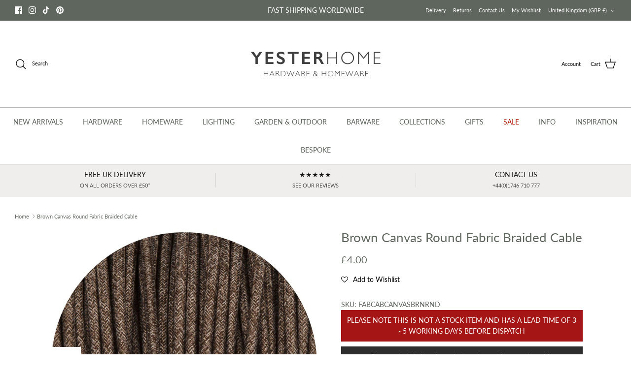

--- FILE ---
content_type: text/javascript; charset=utf-8
request_url: https://www.yesterhome.com/products/brown-canvas-round-fabric-braided-cable.js
body_size: 569
content:
{"id":4184545132628,"title":"Brown Canvas Round Fabric Braided Cable","handle":"brown-canvas-round-fabric-braided-cable","description":"\u003cp\u003eCombining the best of old fashioned design with the safety of modern technology our fabric braided lighting flex has a lovely smooth woven cotton textile outer wrapped over a modern double insulated cable fully compliant with current electrical regulations.\u003c\/p\u003e\n\u003cp\u003ePriced per metre of cable and supplied in continuous unbroken lengths. If you order a quantity of 3 you will get a single 3m length, a quantity of 5 will be a single 5m length.\u003c\/p\u003e\n\u003cul\u003e\n\u003cli\u003e\u003cspan style=\"line-height: 1.4;\"\u003e3 Core with earth, suitable for plastic and metal lampholders\u003c\/span\u003e\u003c\/li\u003e\n\u003cli\u003e\u003cspan style=\"line-height: 21px;\"\u003eMade in the UK to UK \u0026amp; EU specifications\u003c\/span\u003e\u003c\/li\u003e\n\u003cli\u003e0.5mm²  conductor size (Max 3A or 720W at 240v)\u003c\/li\u003e\n\u003c\/ul\u003e\n\u003cp\u003e \u003c\/p\u003e\n\u003cp\u003eWe supply three core cable, it's the same diameter and appearance as two core with the added flexibility of the earth core if needed. If you don't need the earth then simply don't use it in the fitting. This ensures a future proof solution if you find you need an earth if you change the fitting and also saves you from finding out you have an unsuitable cable when your electrician comes to install your lighting.\u003c\/p\u003e\n\u003cp\u003eFor special lengths, bulk quantities or other requirements please either add a comment in the relevant box at checkout or send us an email to avoid any confusion.\u003c\/p\u003e","published_at":"2019-10-08T09:26:42+01:00","created_at":"2019-10-08T09:26:43+01:00","vendor":"HFS Specialities Ltd","type":"Fabric Cable","tags":["0.5mm","3 core","bf-10","black","brown","cable","Cord","Flex","homeware","lamp","lighting","marl","no-return","normal","round","wire"],"price":400,"price_min":400,"price_max":400,"available":true,"price_varies":false,"compare_at_price":null,"compare_at_price_min":0,"compare_at_price_max":0,"compare_at_price_varies":false,"variants":[{"id":30419758022740,"title":"Default Title","option1":"Default Title","option2":null,"option3":null,"sku":"FABCABCANVASBRNRND","requires_shipping":true,"taxable":true,"featured_image":null,"available":true,"name":"Brown Canvas Round Fabric Braided Cable","public_title":null,"options":["Default Title"],"price":400,"weight":20,"compare_at_price":null,"inventory_quantity":139,"inventory_management":null,"inventory_policy":"deny","barcode":"5060446852385","requires_selling_plan":false,"selling_plan_allocations":[]}],"images":["\/\/cdn.shopify.com\/s\/files\/1\/0435\/1925\/files\/Brown-Canvas-Round-Fabric-Braided-Cable-Fabric-Cable-HFS-Specialities-Ltd.jpg?v=1691162286"],"featured_image":"\/\/cdn.shopify.com\/s\/files\/1\/0435\/1925\/files\/Brown-Canvas-Round-Fabric-Braided-Cable-Fabric-Cable-HFS-Specialities-Ltd.jpg?v=1691162286","options":[{"name":"Title","position":1,"values":["Default Title"]}],"url":"\/products\/brown-canvas-round-fabric-braided-cable","media":[{"alt":"Brown Canvas Round Fabric Braided Cable-Fabric Cable-Yester Home","id":34549831467328,"position":1,"preview_image":{"aspect_ratio":1.0,"height":2048,"width":2048,"src":"https:\/\/cdn.shopify.com\/s\/files\/1\/0435\/1925\/files\/Brown-Canvas-Round-Fabric-Braided-Cable-Fabric-Cable-HFS-Specialities-Ltd.jpg?v=1691162286"},"aspect_ratio":1.0,"height":2048,"media_type":"image","src":"https:\/\/cdn.shopify.com\/s\/files\/1\/0435\/1925\/files\/Brown-Canvas-Round-Fabric-Braided-Cable-Fabric-Cable-HFS-Specialities-Ltd.jpg?v=1691162286","width":2048}],"requires_selling_plan":false,"selling_plan_groups":[]}

--- FILE ---
content_type: text/javascript; charset=utf-8
request_url: https://www.yesterhome.com/products/brown-canvas-round-fabric-braided-cable.js
body_size: 709
content:
{"id":4184545132628,"title":"Brown Canvas Round Fabric Braided Cable","handle":"brown-canvas-round-fabric-braided-cable","description":"\u003cp\u003eCombining the best of old fashioned design with the safety of modern technology our fabric braided lighting flex has a lovely smooth woven cotton textile outer wrapped over a modern double insulated cable fully compliant with current electrical regulations.\u003c\/p\u003e\n\u003cp\u003ePriced per metre of cable and supplied in continuous unbroken lengths. If you order a quantity of 3 you will get a single 3m length, a quantity of 5 will be a single 5m length.\u003c\/p\u003e\n\u003cul\u003e\n\u003cli\u003e\u003cspan style=\"line-height: 1.4;\"\u003e3 Core with earth, suitable for plastic and metal lampholders\u003c\/span\u003e\u003c\/li\u003e\n\u003cli\u003e\u003cspan style=\"line-height: 21px;\"\u003eMade in the UK to UK \u0026amp; EU specifications\u003c\/span\u003e\u003c\/li\u003e\n\u003cli\u003e0.5mm²  conductor size (Max 3A or 720W at 240v)\u003c\/li\u003e\n\u003c\/ul\u003e\n\u003cp\u003e \u003c\/p\u003e\n\u003cp\u003eWe supply three core cable, it's the same diameter and appearance as two core with the added flexibility of the earth core if needed. If you don't need the earth then simply don't use it in the fitting. This ensures a future proof solution if you find you need an earth if you change the fitting and also saves you from finding out you have an unsuitable cable when your electrician comes to install your lighting.\u003c\/p\u003e\n\u003cp\u003eFor special lengths, bulk quantities or other requirements please either add a comment in the relevant box at checkout or send us an email to avoid any confusion.\u003c\/p\u003e","published_at":"2019-10-08T09:26:42+01:00","created_at":"2019-10-08T09:26:43+01:00","vendor":"HFS Specialities Ltd","type":"Fabric Cable","tags":["0.5mm","3 core","bf-10","black","brown","cable","Cord","Flex","homeware","lamp","lighting","marl","no-return","normal","round","wire"],"price":400,"price_min":400,"price_max":400,"available":true,"price_varies":false,"compare_at_price":null,"compare_at_price_min":0,"compare_at_price_max":0,"compare_at_price_varies":false,"variants":[{"id":30419758022740,"title":"Default Title","option1":"Default Title","option2":null,"option3":null,"sku":"FABCABCANVASBRNRND","requires_shipping":true,"taxable":true,"featured_image":null,"available":true,"name":"Brown Canvas Round Fabric Braided Cable","public_title":null,"options":["Default Title"],"price":400,"weight":20,"compare_at_price":null,"inventory_quantity":139,"inventory_management":null,"inventory_policy":"deny","barcode":"5060446852385","requires_selling_plan":false,"selling_plan_allocations":[]}],"images":["\/\/cdn.shopify.com\/s\/files\/1\/0435\/1925\/files\/Brown-Canvas-Round-Fabric-Braided-Cable-Fabric-Cable-HFS-Specialities-Ltd.jpg?v=1691162286"],"featured_image":"\/\/cdn.shopify.com\/s\/files\/1\/0435\/1925\/files\/Brown-Canvas-Round-Fabric-Braided-Cable-Fabric-Cable-HFS-Specialities-Ltd.jpg?v=1691162286","options":[{"name":"Title","position":1,"values":["Default Title"]}],"url":"\/products\/brown-canvas-round-fabric-braided-cable","media":[{"alt":"Brown Canvas Round Fabric Braided Cable-Fabric Cable-Yester Home","id":34549831467328,"position":1,"preview_image":{"aspect_ratio":1.0,"height":2048,"width":2048,"src":"https:\/\/cdn.shopify.com\/s\/files\/1\/0435\/1925\/files\/Brown-Canvas-Round-Fabric-Braided-Cable-Fabric-Cable-HFS-Specialities-Ltd.jpg?v=1691162286"},"aspect_ratio":1.0,"height":2048,"media_type":"image","src":"https:\/\/cdn.shopify.com\/s\/files\/1\/0435\/1925\/files\/Brown-Canvas-Round-Fabric-Braided-Cable-Fabric-Cable-HFS-Specialities-Ltd.jpg?v=1691162286","width":2048}],"requires_selling_plan":false,"selling_plan_groups":[]}